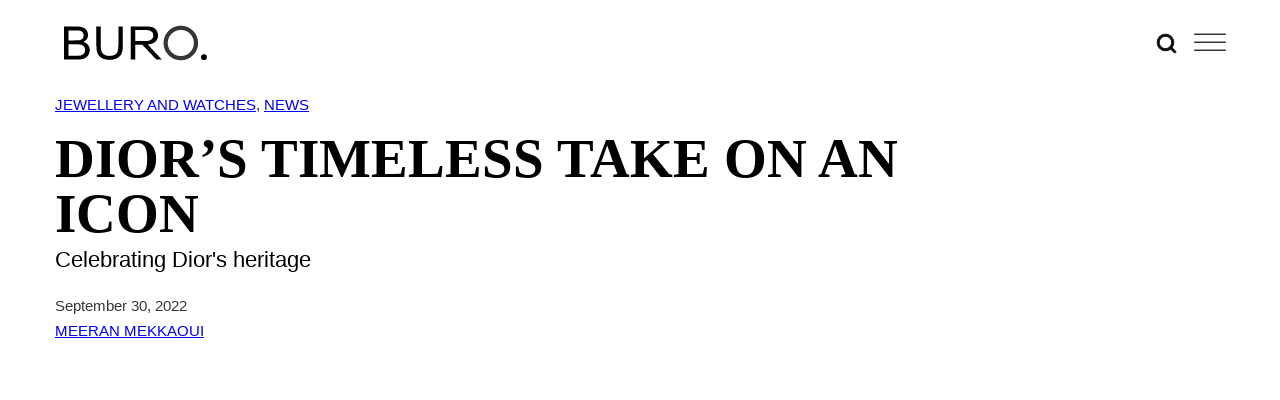

--- FILE ---
content_type: text/html; charset=utf-8
request_url: https://www.google.com/recaptcha/api2/anchor?ar=1&k=6Lex2jYmAAAAANgSzoDM7AcrE7da0iitz8HwHjzf&co=aHR0cHM6Ly93d3cuYnVybzI0Ny5tZTo0NDM.&hl=en&v=jdMmXeCQEkPbnFDy9T04NbgJ&size=invisible&anchor-ms=20000&execute-ms=15000&cb=nuxa83chmr43
body_size: 46579
content:
<!DOCTYPE HTML><html dir="ltr" lang="en"><head><meta http-equiv="Content-Type" content="text/html; charset=UTF-8">
<meta http-equiv="X-UA-Compatible" content="IE=edge">
<title>reCAPTCHA</title>
<style type="text/css">
/* cyrillic-ext */
@font-face {
  font-family: 'Roboto';
  font-style: normal;
  font-weight: 400;
  font-stretch: 100%;
  src: url(//fonts.gstatic.com/s/roboto/v48/KFO7CnqEu92Fr1ME7kSn66aGLdTylUAMa3GUBHMdazTgWw.woff2) format('woff2');
  unicode-range: U+0460-052F, U+1C80-1C8A, U+20B4, U+2DE0-2DFF, U+A640-A69F, U+FE2E-FE2F;
}
/* cyrillic */
@font-face {
  font-family: 'Roboto';
  font-style: normal;
  font-weight: 400;
  font-stretch: 100%;
  src: url(//fonts.gstatic.com/s/roboto/v48/KFO7CnqEu92Fr1ME7kSn66aGLdTylUAMa3iUBHMdazTgWw.woff2) format('woff2');
  unicode-range: U+0301, U+0400-045F, U+0490-0491, U+04B0-04B1, U+2116;
}
/* greek-ext */
@font-face {
  font-family: 'Roboto';
  font-style: normal;
  font-weight: 400;
  font-stretch: 100%;
  src: url(//fonts.gstatic.com/s/roboto/v48/KFO7CnqEu92Fr1ME7kSn66aGLdTylUAMa3CUBHMdazTgWw.woff2) format('woff2');
  unicode-range: U+1F00-1FFF;
}
/* greek */
@font-face {
  font-family: 'Roboto';
  font-style: normal;
  font-weight: 400;
  font-stretch: 100%;
  src: url(//fonts.gstatic.com/s/roboto/v48/KFO7CnqEu92Fr1ME7kSn66aGLdTylUAMa3-UBHMdazTgWw.woff2) format('woff2');
  unicode-range: U+0370-0377, U+037A-037F, U+0384-038A, U+038C, U+038E-03A1, U+03A3-03FF;
}
/* math */
@font-face {
  font-family: 'Roboto';
  font-style: normal;
  font-weight: 400;
  font-stretch: 100%;
  src: url(//fonts.gstatic.com/s/roboto/v48/KFO7CnqEu92Fr1ME7kSn66aGLdTylUAMawCUBHMdazTgWw.woff2) format('woff2');
  unicode-range: U+0302-0303, U+0305, U+0307-0308, U+0310, U+0312, U+0315, U+031A, U+0326-0327, U+032C, U+032F-0330, U+0332-0333, U+0338, U+033A, U+0346, U+034D, U+0391-03A1, U+03A3-03A9, U+03B1-03C9, U+03D1, U+03D5-03D6, U+03F0-03F1, U+03F4-03F5, U+2016-2017, U+2034-2038, U+203C, U+2040, U+2043, U+2047, U+2050, U+2057, U+205F, U+2070-2071, U+2074-208E, U+2090-209C, U+20D0-20DC, U+20E1, U+20E5-20EF, U+2100-2112, U+2114-2115, U+2117-2121, U+2123-214F, U+2190, U+2192, U+2194-21AE, U+21B0-21E5, U+21F1-21F2, U+21F4-2211, U+2213-2214, U+2216-22FF, U+2308-230B, U+2310, U+2319, U+231C-2321, U+2336-237A, U+237C, U+2395, U+239B-23B7, U+23D0, U+23DC-23E1, U+2474-2475, U+25AF, U+25B3, U+25B7, U+25BD, U+25C1, U+25CA, U+25CC, U+25FB, U+266D-266F, U+27C0-27FF, U+2900-2AFF, U+2B0E-2B11, U+2B30-2B4C, U+2BFE, U+3030, U+FF5B, U+FF5D, U+1D400-1D7FF, U+1EE00-1EEFF;
}
/* symbols */
@font-face {
  font-family: 'Roboto';
  font-style: normal;
  font-weight: 400;
  font-stretch: 100%;
  src: url(//fonts.gstatic.com/s/roboto/v48/KFO7CnqEu92Fr1ME7kSn66aGLdTylUAMaxKUBHMdazTgWw.woff2) format('woff2');
  unicode-range: U+0001-000C, U+000E-001F, U+007F-009F, U+20DD-20E0, U+20E2-20E4, U+2150-218F, U+2190, U+2192, U+2194-2199, U+21AF, U+21E6-21F0, U+21F3, U+2218-2219, U+2299, U+22C4-22C6, U+2300-243F, U+2440-244A, U+2460-24FF, U+25A0-27BF, U+2800-28FF, U+2921-2922, U+2981, U+29BF, U+29EB, U+2B00-2BFF, U+4DC0-4DFF, U+FFF9-FFFB, U+10140-1018E, U+10190-1019C, U+101A0, U+101D0-101FD, U+102E0-102FB, U+10E60-10E7E, U+1D2C0-1D2D3, U+1D2E0-1D37F, U+1F000-1F0FF, U+1F100-1F1AD, U+1F1E6-1F1FF, U+1F30D-1F30F, U+1F315, U+1F31C, U+1F31E, U+1F320-1F32C, U+1F336, U+1F378, U+1F37D, U+1F382, U+1F393-1F39F, U+1F3A7-1F3A8, U+1F3AC-1F3AF, U+1F3C2, U+1F3C4-1F3C6, U+1F3CA-1F3CE, U+1F3D4-1F3E0, U+1F3ED, U+1F3F1-1F3F3, U+1F3F5-1F3F7, U+1F408, U+1F415, U+1F41F, U+1F426, U+1F43F, U+1F441-1F442, U+1F444, U+1F446-1F449, U+1F44C-1F44E, U+1F453, U+1F46A, U+1F47D, U+1F4A3, U+1F4B0, U+1F4B3, U+1F4B9, U+1F4BB, U+1F4BF, U+1F4C8-1F4CB, U+1F4D6, U+1F4DA, U+1F4DF, U+1F4E3-1F4E6, U+1F4EA-1F4ED, U+1F4F7, U+1F4F9-1F4FB, U+1F4FD-1F4FE, U+1F503, U+1F507-1F50B, U+1F50D, U+1F512-1F513, U+1F53E-1F54A, U+1F54F-1F5FA, U+1F610, U+1F650-1F67F, U+1F687, U+1F68D, U+1F691, U+1F694, U+1F698, U+1F6AD, U+1F6B2, U+1F6B9-1F6BA, U+1F6BC, U+1F6C6-1F6CF, U+1F6D3-1F6D7, U+1F6E0-1F6EA, U+1F6F0-1F6F3, U+1F6F7-1F6FC, U+1F700-1F7FF, U+1F800-1F80B, U+1F810-1F847, U+1F850-1F859, U+1F860-1F887, U+1F890-1F8AD, U+1F8B0-1F8BB, U+1F8C0-1F8C1, U+1F900-1F90B, U+1F93B, U+1F946, U+1F984, U+1F996, U+1F9E9, U+1FA00-1FA6F, U+1FA70-1FA7C, U+1FA80-1FA89, U+1FA8F-1FAC6, U+1FACE-1FADC, U+1FADF-1FAE9, U+1FAF0-1FAF8, U+1FB00-1FBFF;
}
/* vietnamese */
@font-face {
  font-family: 'Roboto';
  font-style: normal;
  font-weight: 400;
  font-stretch: 100%;
  src: url(//fonts.gstatic.com/s/roboto/v48/KFO7CnqEu92Fr1ME7kSn66aGLdTylUAMa3OUBHMdazTgWw.woff2) format('woff2');
  unicode-range: U+0102-0103, U+0110-0111, U+0128-0129, U+0168-0169, U+01A0-01A1, U+01AF-01B0, U+0300-0301, U+0303-0304, U+0308-0309, U+0323, U+0329, U+1EA0-1EF9, U+20AB;
}
/* latin-ext */
@font-face {
  font-family: 'Roboto';
  font-style: normal;
  font-weight: 400;
  font-stretch: 100%;
  src: url(//fonts.gstatic.com/s/roboto/v48/KFO7CnqEu92Fr1ME7kSn66aGLdTylUAMa3KUBHMdazTgWw.woff2) format('woff2');
  unicode-range: U+0100-02BA, U+02BD-02C5, U+02C7-02CC, U+02CE-02D7, U+02DD-02FF, U+0304, U+0308, U+0329, U+1D00-1DBF, U+1E00-1E9F, U+1EF2-1EFF, U+2020, U+20A0-20AB, U+20AD-20C0, U+2113, U+2C60-2C7F, U+A720-A7FF;
}
/* latin */
@font-face {
  font-family: 'Roboto';
  font-style: normal;
  font-weight: 400;
  font-stretch: 100%;
  src: url(//fonts.gstatic.com/s/roboto/v48/KFO7CnqEu92Fr1ME7kSn66aGLdTylUAMa3yUBHMdazQ.woff2) format('woff2');
  unicode-range: U+0000-00FF, U+0131, U+0152-0153, U+02BB-02BC, U+02C6, U+02DA, U+02DC, U+0304, U+0308, U+0329, U+2000-206F, U+20AC, U+2122, U+2191, U+2193, U+2212, U+2215, U+FEFF, U+FFFD;
}
/* cyrillic-ext */
@font-face {
  font-family: 'Roboto';
  font-style: normal;
  font-weight: 500;
  font-stretch: 100%;
  src: url(//fonts.gstatic.com/s/roboto/v48/KFO7CnqEu92Fr1ME7kSn66aGLdTylUAMa3GUBHMdazTgWw.woff2) format('woff2');
  unicode-range: U+0460-052F, U+1C80-1C8A, U+20B4, U+2DE0-2DFF, U+A640-A69F, U+FE2E-FE2F;
}
/* cyrillic */
@font-face {
  font-family: 'Roboto';
  font-style: normal;
  font-weight: 500;
  font-stretch: 100%;
  src: url(//fonts.gstatic.com/s/roboto/v48/KFO7CnqEu92Fr1ME7kSn66aGLdTylUAMa3iUBHMdazTgWw.woff2) format('woff2');
  unicode-range: U+0301, U+0400-045F, U+0490-0491, U+04B0-04B1, U+2116;
}
/* greek-ext */
@font-face {
  font-family: 'Roboto';
  font-style: normal;
  font-weight: 500;
  font-stretch: 100%;
  src: url(//fonts.gstatic.com/s/roboto/v48/KFO7CnqEu92Fr1ME7kSn66aGLdTylUAMa3CUBHMdazTgWw.woff2) format('woff2');
  unicode-range: U+1F00-1FFF;
}
/* greek */
@font-face {
  font-family: 'Roboto';
  font-style: normal;
  font-weight: 500;
  font-stretch: 100%;
  src: url(//fonts.gstatic.com/s/roboto/v48/KFO7CnqEu92Fr1ME7kSn66aGLdTylUAMa3-UBHMdazTgWw.woff2) format('woff2');
  unicode-range: U+0370-0377, U+037A-037F, U+0384-038A, U+038C, U+038E-03A1, U+03A3-03FF;
}
/* math */
@font-face {
  font-family: 'Roboto';
  font-style: normal;
  font-weight: 500;
  font-stretch: 100%;
  src: url(//fonts.gstatic.com/s/roboto/v48/KFO7CnqEu92Fr1ME7kSn66aGLdTylUAMawCUBHMdazTgWw.woff2) format('woff2');
  unicode-range: U+0302-0303, U+0305, U+0307-0308, U+0310, U+0312, U+0315, U+031A, U+0326-0327, U+032C, U+032F-0330, U+0332-0333, U+0338, U+033A, U+0346, U+034D, U+0391-03A1, U+03A3-03A9, U+03B1-03C9, U+03D1, U+03D5-03D6, U+03F0-03F1, U+03F4-03F5, U+2016-2017, U+2034-2038, U+203C, U+2040, U+2043, U+2047, U+2050, U+2057, U+205F, U+2070-2071, U+2074-208E, U+2090-209C, U+20D0-20DC, U+20E1, U+20E5-20EF, U+2100-2112, U+2114-2115, U+2117-2121, U+2123-214F, U+2190, U+2192, U+2194-21AE, U+21B0-21E5, U+21F1-21F2, U+21F4-2211, U+2213-2214, U+2216-22FF, U+2308-230B, U+2310, U+2319, U+231C-2321, U+2336-237A, U+237C, U+2395, U+239B-23B7, U+23D0, U+23DC-23E1, U+2474-2475, U+25AF, U+25B3, U+25B7, U+25BD, U+25C1, U+25CA, U+25CC, U+25FB, U+266D-266F, U+27C0-27FF, U+2900-2AFF, U+2B0E-2B11, U+2B30-2B4C, U+2BFE, U+3030, U+FF5B, U+FF5D, U+1D400-1D7FF, U+1EE00-1EEFF;
}
/* symbols */
@font-face {
  font-family: 'Roboto';
  font-style: normal;
  font-weight: 500;
  font-stretch: 100%;
  src: url(//fonts.gstatic.com/s/roboto/v48/KFO7CnqEu92Fr1ME7kSn66aGLdTylUAMaxKUBHMdazTgWw.woff2) format('woff2');
  unicode-range: U+0001-000C, U+000E-001F, U+007F-009F, U+20DD-20E0, U+20E2-20E4, U+2150-218F, U+2190, U+2192, U+2194-2199, U+21AF, U+21E6-21F0, U+21F3, U+2218-2219, U+2299, U+22C4-22C6, U+2300-243F, U+2440-244A, U+2460-24FF, U+25A0-27BF, U+2800-28FF, U+2921-2922, U+2981, U+29BF, U+29EB, U+2B00-2BFF, U+4DC0-4DFF, U+FFF9-FFFB, U+10140-1018E, U+10190-1019C, U+101A0, U+101D0-101FD, U+102E0-102FB, U+10E60-10E7E, U+1D2C0-1D2D3, U+1D2E0-1D37F, U+1F000-1F0FF, U+1F100-1F1AD, U+1F1E6-1F1FF, U+1F30D-1F30F, U+1F315, U+1F31C, U+1F31E, U+1F320-1F32C, U+1F336, U+1F378, U+1F37D, U+1F382, U+1F393-1F39F, U+1F3A7-1F3A8, U+1F3AC-1F3AF, U+1F3C2, U+1F3C4-1F3C6, U+1F3CA-1F3CE, U+1F3D4-1F3E0, U+1F3ED, U+1F3F1-1F3F3, U+1F3F5-1F3F7, U+1F408, U+1F415, U+1F41F, U+1F426, U+1F43F, U+1F441-1F442, U+1F444, U+1F446-1F449, U+1F44C-1F44E, U+1F453, U+1F46A, U+1F47D, U+1F4A3, U+1F4B0, U+1F4B3, U+1F4B9, U+1F4BB, U+1F4BF, U+1F4C8-1F4CB, U+1F4D6, U+1F4DA, U+1F4DF, U+1F4E3-1F4E6, U+1F4EA-1F4ED, U+1F4F7, U+1F4F9-1F4FB, U+1F4FD-1F4FE, U+1F503, U+1F507-1F50B, U+1F50D, U+1F512-1F513, U+1F53E-1F54A, U+1F54F-1F5FA, U+1F610, U+1F650-1F67F, U+1F687, U+1F68D, U+1F691, U+1F694, U+1F698, U+1F6AD, U+1F6B2, U+1F6B9-1F6BA, U+1F6BC, U+1F6C6-1F6CF, U+1F6D3-1F6D7, U+1F6E0-1F6EA, U+1F6F0-1F6F3, U+1F6F7-1F6FC, U+1F700-1F7FF, U+1F800-1F80B, U+1F810-1F847, U+1F850-1F859, U+1F860-1F887, U+1F890-1F8AD, U+1F8B0-1F8BB, U+1F8C0-1F8C1, U+1F900-1F90B, U+1F93B, U+1F946, U+1F984, U+1F996, U+1F9E9, U+1FA00-1FA6F, U+1FA70-1FA7C, U+1FA80-1FA89, U+1FA8F-1FAC6, U+1FACE-1FADC, U+1FADF-1FAE9, U+1FAF0-1FAF8, U+1FB00-1FBFF;
}
/* vietnamese */
@font-face {
  font-family: 'Roboto';
  font-style: normal;
  font-weight: 500;
  font-stretch: 100%;
  src: url(//fonts.gstatic.com/s/roboto/v48/KFO7CnqEu92Fr1ME7kSn66aGLdTylUAMa3OUBHMdazTgWw.woff2) format('woff2');
  unicode-range: U+0102-0103, U+0110-0111, U+0128-0129, U+0168-0169, U+01A0-01A1, U+01AF-01B0, U+0300-0301, U+0303-0304, U+0308-0309, U+0323, U+0329, U+1EA0-1EF9, U+20AB;
}
/* latin-ext */
@font-face {
  font-family: 'Roboto';
  font-style: normal;
  font-weight: 500;
  font-stretch: 100%;
  src: url(//fonts.gstatic.com/s/roboto/v48/KFO7CnqEu92Fr1ME7kSn66aGLdTylUAMa3KUBHMdazTgWw.woff2) format('woff2');
  unicode-range: U+0100-02BA, U+02BD-02C5, U+02C7-02CC, U+02CE-02D7, U+02DD-02FF, U+0304, U+0308, U+0329, U+1D00-1DBF, U+1E00-1E9F, U+1EF2-1EFF, U+2020, U+20A0-20AB, U+20AD-20C0, U+2113, U+2C60-2C7F, U+A720-A7FF;
}
/* latin */
@font-face {
  font-family: 'Roboto';
  font-style: normal;
  font-weight: 500;
  font-stretch: 100%;
  src: url(//fonts.gstatic.com/s/roboto/v48/KFO7CnqEu92Fr1ME7kSn66aGLdTylUAMa3yUBHMdazQ.woff2) format('woff2');
  unicode-range: U+0000-00FF, U+0131, U+0152-0153, U+02BB-02BC, U+02C6, U+02DA, U+02DC, U+0304, U+0308, U+0329, U+2000-206F, U+20AC, U+2122, U+2191, U+2193, U+2212, U+2215, U+FEFF, U+FFFD;
}
/* cyrillic-ext */
@font-face {
  font-family: 'Roboto';
  font-style: normal;
  font-weight: 900;
  font-stretch: 100%;
  src: url(//fonts.gstatic.com/s/roboto/v48/KFO7CnqEu92Fr1ME7kSn66aGLdTylUAMa3GUBHMdazTgWw.woff2) format('woff2');
  unicode-range: U+0460-052F, U+1C80-1C8A, U+20B4, U+2DE0-2DFF, U+A640-A69F, U+FE2E-FE2F;
}
/* cyrillic */
@font-face {
  font-family: 'Roboto';
  font-style: normal;
  font-weight: 900;
  font-stretch: 100%;
  src: url(//fonts.gstatic.com/s/roboto/v48/KFO7CnqEu92Fr1ME7kSn66aGLdTylUAMa3iUBHMdazTgWw.woff2) format('woff2');
  unicode-range: U+0301, U+0400-045F, U+0490-0491, U+04B0-04B1, U+2116;
}
/* greek-ext */
@font-face {
  font-family: 'Roboto';
  font-style: normal;
  font-weight: 900;
  font-stretch: 100%;
  src: url(//fonts.gstatic.com/s/roboto/v48/KFO7CnqEu92Fr1ME7kSn66aGLdTylUAMa3CUBHMdazTgWw.woff2) format('woff2');
  unicode-range: U+1F00-1FFF;
}
/* greek */
@font-face {
  font-family: 'Roboto';
  font-style: normal;
  font-weight: 900;
  font-stretch: 100%;
  src: url(//fonts.gstatic.com/s/roboto/v48/KFO7CnqEu92Fr1ME7kSn66aGLdTylUAMa3-UBHMdazTgWw.woff2) format('woff2');
  unicode-range: U+0370-0377, U+037A-037F, U+0384-038A, U+038C, U+038E-03A1, U+03A3-03FF;
}
/* math */
@font-face {
  font-family: 'Roboto';
  font-style: normal;
  font-weight: 900;
  font-stretch: 100%;
  src: url(//fonts.gstatic.com/s/roboto/v48/KFO7CnqEu92Fr1ME7kSn66aGLdTylUAMawCUBHMdazTgWw.woff2) format('woff2');
  unicode-range: U+0302-0303, U+0305, U+0307-0308, U+0310, U+0312, U+0315, U+031A, U+0326-0327, U+032C, U+032F-0330, U+0332-0333, U+0338, U+033A, U+0346, U+034D, U+0391-03A1, U+03A3-03A9, U+03B1-03C9, U+03D1, U+03D5-03D6, U+03F0-03F1, U+03F4-03F5, U+2016-2017, U+2034-2038, U+203C, U+2040, U+2043, U+2047, U+2050, U+2057, U+205F, U+2070-2071, U+2074-208E, U+2090-209C, U+20D0-20DC, U+20E1, U+20E5-20EF, U+2100-2112, U+2114-2115, U+2117-2121, U+2123-214F, U+2190, U+2192, U+2194-21AE, U+21B0-21E5, U+21F1-21F2, U+21F4-2211, U+2213-2214, U+2216-22FF, U+2308-230B, U+2310, U+2319, U+231C-2321, U+2336-237A, U+237C, U+2395, U+239B-23B7, U+23D0, U+23DC-23E1, U+2474-2475, U+25AF, U+25B3, U+25B7, U+25BD, U+25C1, U+25CA, U+25CC, U+25FB, U+266D-266F, U+27C0-27FF, U+2900-2AFF, U+2B0E-2B11, U+2B30-2B4C, U+2BFE, U+3030, U+FF5B, U+FF5D, U+1D400-1D7FF, U+1EE00-1EEFF;
}
/* symbols */
@font-face {
  font-family: 'Roboto';
  font-style: normal;
  font-weight: 900;
  font-stretch: 100%;
  src: url(//fonts.gstatic.com/s/roboto/v48/KFO7CnqEu92Fr1ME7kSn66aGLdTylUAMaxKUBHMdazTgWw.woff2) format('woff2');
  unicode-range: U+0001-000C, U+000E-001F, U+007F-009F, U+20DD-20E0, U+20E2-20E4, U+2150-218F, U+2190, U+2192, U+2194-2199, U+21AF, U+21E6-21F0, U+21F3, U+2218-2219, U+2299, U+22C4-22C6, U+2300-243F, U+2440-244A, U+2460-24FF, U+25A0-27BF, U+2800-28FF, U+2921-2922, U+2981, U+29BF, U+29EB, U+2B00-2BFF, U+4DC0-4DFF, U+FFF9-FFFB, U+10140-1018E, U+10190-1019C, U+101A0, U+101D0-101FD, U+102E0-102FB, U+10E60-10E7E, U+1D2C0-1D2D3, U+1D2E0-1D37F, U+1F000-1F0FF, U+1F100-1F1AD, U+1F1E6-1F1FF, U+1F30D-1F30F, U+1F315, U+1F31C, U+1F31E, U+1F320-1F32C, U+1F336, U+1F378, U+1F37D, U+1F382, U+1F393-1F39F, U+1F3A7-1F3A8, U+1F3AC-1F3AF, U+1F3C2, U+1F3C4-1F3C6, U+1F3CA-1F3CE, U+1F3D4-1F3E0, U+1F3ED, U+1F3F1-1F3F3, U+1F3F5-1F3F7, U+1F408, U+1F415, U+1F41F, U+1F426, U+1F43F, U+1F441-1F442, U+1F444, U+1F446-1F449, U+1F44C-1F44E, U+1F453, U+1F46A, U+1F47D, U+1F4A3, U+1F4B0, U+1F4B3, U+1F4B9, U+1F4BB, U+1F4BF, U+1F4C8-1F4CB, U+1F4D6, U+1F4DA, U+1F4DF, U+1F4E3-1F4E6, U+1F4EA-1F4ED, U+1F4F7, U+1F4F9-1F4FB, U+1F4FD-1F4FE, U+1F503, U+1F507-1F50B, U+1F50D, U+1F512-1F513, U+1F53E-1F54A, U+1F54F-1F5FA, U+1F610, U+1F650-1F67F, U+1F687, U+1F68D, U+1F691, U+1F694, U+1F698, U+1F6AD, U+1F6B2, U+1F6B9-1F6BA, U+1F6BC, U+1F6C6-1F6CF, U+1F6D3-1F6D7, U+1F6E0-1F6EA, U+1F6F0-1F6F3, U+1F6F7-1F6FC, U+1F700-1F7FF, U+1F800-1F80B, U+1F810-1F847, U+1F850-1F859, U+1F860-1F887, U+1F890-1F8AD, U+1F8B0-1F8BB, U+1F8C0-1F8C1, U+1F900-1F90B, U+1F93B, U+1F946, U+1F984, U+1F996, U+1F9E9, U+1FA00-1FA6F, U+1FA70-1FA7C, U+1FA80-1FA89, U+1FA8F-1FAC6, U+1FACE-1FADC, U+1FADF-1FAE9, U+1FAF0-1FAF8, U+1FB00-1FBFF;
}
/* vietnamese */
@font-face {
  font-family: 'Roboto';
  font-style: normal;
  font-weight: 900;
  font-stretch: 100%;
  src: url(//fonts.gstatic.com/s/roboto/v48/KFO7CnqEu92Fr1ME7kSn66aGLdTylUAMa3OUBHMdazTgWw.woff2) format('woff2');
  unicode-range: U+0102-0103, U+0110-0111, U+0128-0129, U+0168-0169, U+01A0-01A1, U+01AF-01B0, U+0300-0301, U+0303-0304, U+0308-0309, U+0323, U+0329, U+1EA0-1EF9, U+20AB;
}
/* latin-ext */
@font-face {
  font-family: 'Roboto';
  font-style: normal;
  font-weight: 900;
  font-stretch: 100%;
  src: url(//fonts.gstatic.com/s/roboto/v48/KFO7CnqEu92Fr1ME7kSn66aGLdTylUAMa3KUBHMdazTgWw.woff2) format('woff2');
  unicode-range: U+0100-02BA, U+02BD-02C5, U+02C7-02CC, U+02CE-02D7, U+02DD-02FF, U+0304, U+0308, U+0329, U+1D00-1DBF, U+1E00-1E9F, U+1EF2-1EFF, U+2020, U+20A0-20AB, U+20AD-20C0, U+2113, U+2C60-2C7F, U+A720-A7FF;
}
/* latin */
@font-face {
  font-family: 'Roboto';
  font-style: normal;
  font-weight: 900;
  font-stretch: 100%;
  src: url(//fonts.gstatic.com/s/roboto/v48/KFO7CnqEu92Fr1ME7kSn66aGLdTylUAMa3yUBHMdazQ.woff2) format('woff2');
  unicode-range: U+0000-00FF, U+0131, U+0152-0153, U+02BB-02BC, U+02C6, U+02DA, U+02DC, U+0304, U+0308, U+0329, U+2000-206F, U+20AC, U+2122, U+2191, U+2193, U+2212, U+2215, U+FEFF, U+FFFD;
}

</style>
<link rel="stylesheet" type="text/css" href="https://www.gstatic.com/recaptcha/releases/jdMmXeCQEkPbnFDy9T04NbgJ/styles__ltr.css">
<script nonce="96Vb0WYxrEI9v2j5fYP1zw" type="text/javascript">window['__recaptcha_api'] = 'https://www.google.com/recaptcha/api2/';</script>
<script type="text/javascript" src="https://www.gstatic.com/recaptcha/releases/jdMmXeCQEkPbnFDy9T04NbgJ/recaptcha__en.js" nonce="96Vb0WYxrEI9v2j5fYP1zw">
      
    </script></head>
<body><div id="rc-anchor-alert" class="rc-anchor-alert"></div>
<input type="hidden" id="recaptcha-token" value="[base64]">
<script type="text/javascript" nonce="96Vb0WYxrEI9v2j5fYP1zw">
      recaptcha.anchor.Main.init("[\x22ainput\x22,[\x22bgdata\x22,\x22\x22,\[base64]/[base64]/e2RvbmU6ZmFsc2UsdmFsdWU6ZVtIKytdfTp7ZG9uZTp0cnVlfX19LGkxPWZ1bmN0aW9uKGUsSCl7SC5ILmxlbmd0aD4xMDQ/[base64]/[base64]/[base64]/[base64]/[base64]/[base64]/[base64]/[base64]/[base64]/RXAoZS5QLGUpOlFVKHRydWUsOCxlKX0sRT1mdW5jdGlvbihlLEgsRixoLEssUCl7aWYoSC5oLmxlbmd0aCl7SC5CSD0oSC5vJiYiOlRRUjpUUVI6IigpLEYpLEgubz10cnVlO3RyeXtLPUguSigpLEguWj1LLEguTz0wLEgudT0wLEgudj1LLFA9T3AoRixIKSxlPWU/[base64]/[base64]/[base64]/[base64]\x22,\[base64]\x22,\x22w5Epw6xkw6LCocOBwq8kw6TCkcKHwq3DncK7EMOlw5ATQVpMVsKpcmnCvmzChiLDl8KwX1AxwqtDw48Tw73Cgzpfw6XCmMKcwrctPsOJwq/[base64]/GMOxwrvCpHXCkcO1TMOJJ1XDjyAZw4nCiF/[base64]/Dtj49w5Ykw619wqnCkjEkw54OwqRnw6TCjsK3wrtdGzB0IH0XP2TCt1XCmsOEwqBGw4pVBcOOwq1/SBtiw4EKw6zDj8K2wpRUNGLDr8KLD8ObY8KFw5rCmMO5FG/DtS0bKsKFbsOKwpzCuncUPDgqIcOVR8KtPMKGwptmwojCgMKRIRPCnsKXwotEwrgLw7rChXoIw7smdRs8w6fCnF0nEmcbw7HDrGwJa0TDl8OmRz/[base64]/DnsOKw5fDgcKaS8OXFcO/w55uwo0WKEJXa8OPK8OHwpseQ05sAUY/asKUD2l0YibDh8KDwrkawo4KNi3DvMOKS8OJFMKpw53Du8KPHA54w7TCuzZswo1PNMKsTsKgwr3CtmPCv8OLZ8K6wqF5XR/Ds8Omw7Z/w4EXw6DCgsObQcKINwB5ecKOw5bCksO8wq4xWsOww53CvsKBfHJ/dsK+w4UTwpYyacOYw78qw6Myc8Ouw4UvwqNvF8O1wr8Ww7fDuXXDilvCjsKfw5ovwozDuR7DuH9cbcOpw5RAwo3CksKEw67CmTzDg8Kqw5lXbzvCuMO3w5zCr13Dq8OKwq/ClD3DkMKcdMOQUkATQH7DvxbClcKrK8K/[base64]/ClcKLw5XCtMOsQQrCkcKhw4jDnMKlAjZFKHTCkMOKd2rDtgQXwqBSw61ZNXDDucOHwp0OGXBHBcKmw5hBHcKSw4RRGXB5DwbDiF8MccO6wrRswpzCpyTCrsOFwrU6R8KYOSVSE3B/wpXDosO0BcKAw63DpGRwS2bDnG8Mwog3w7nCjGFCYx1swobDthMdaFxlDsO9G8OPw5cmw67CggjDpDhAw7DDnxUuw4HCmg04LcOTwqN2wpfDmcOqw6TCsMORM8O4w6PCi0kew55Ww4tgK8KpD8KzwpAfT8OLwqkZwpozV8Okw64KITfDq8O0wpkMw4wcacKcGcO6wp/CuMO6az9TfAXCtyrCmgTDucKVY8OOwrzCm8O0HCEhEz3CgCwwJQBnCsKmw50ewqQZYEkmFMOnwq0SW8O1wrlnYMOPw7ofw5vCpg3Cnh5+O8KswqjCvcKWw7PDi8OJw4jDl8Kyw4XCr8KUw6xIw6BQIsOlRMKvw6NWw4/CowV6CUE7OsOSNxBOYcKTDyjDgyhDfXEUwq/CtMOMw5nCusKKRsOmWMKCU0Nuw6BQwovCqgwXcMKCfn/[base64]/[base64]/DiT7DtcKiYyLCpMONw4wGNMOSK8KhQGTCjmAGwrrDvETCuMKFw4zCk8O7Mh48wphDwqpoGMKcJsKhwoPCukkew5jDg2oWw5bDowDDu0JnwphafsO/ScOtwod6P0rDnSBFc8K5WGfDn8KVw6ZHw41Kw64ow5nDqcKpw6rDgkPCgH1RMcORfWRqS0fDonx3wqHChC7Cg8O4AhUJw4g7K211w7PCr8K5DGTCkBovbsOjBMKFEMKiTsOZwopRwoXCgHoLYWHCg2HDrkfDh30MUMO/w5lMAcKMJUY6w4zDvsK/AwZDccOGe8KbwpTDsHzDlywnaWZ9wpvDhk3DmV/CnlJZA0ZVw6/DqhLDqcOew7Byw5J5aWlHw789EkN1PsOUw7Bow6A3w5ZxwoTDicK+w5DDpzjDvzzDvcKPWkpyQXrDhsOSwqPDqWvDvC5LTCjDl8KqYsOzw64+YcKOw6/CscKXIMKqTcOvwrAqw5lAw5JqwpbClUnCo38STsKvw51Vw7MKMU9FwpoCwo7DrMK/wrHDsEFqQcKJw4fCsE8XwpXDuMKobMOfVFnCuCDDkDnChsOVVmfDlMO2eMO5w6xUUSQeQSPDi8O5TBXDhGUlfyxkFQ/Cn03Dm8OyBcOTeMOQCFfDlCbDkwDDrU1HwpsuRMOOZ8OVwrDCiEYUVSvCqsKuLC1mw6l0wpQbw7skWBEMwqorH2XCuG3Cg2tNwrzCm8KNwrR/[base64]/DjU3Cj8KsI8O0KcOMw5t1dk02w7pXCcOoXg0nVRzCqsOAw5cBBEpXwp9Bwp7DgBvDisO8wpzDlGEmDTkcWjU/wpBqwq91w4UBA8O7AMOJb8KpeQ1bL3zDrE0GXsK3HjQ/[base64]/DlApDRcKwTcOrGVQ1MsKffsOkwrI9N8KCYlfClcK4w6nDkcK4UE/DlmEOd8KBC0XDvsKSw41Gw5RhJT8hZMK5A8Kfwr7CvcKLw4fCl8O5w43Cr2PDt8Kaw5BgHBjCsE/DosKccsKWwr/DqidNw7vDiikLwqjCuGbDhSMbcsOJwqcrw6xww73Ct8Oqw5XCv0NNfzrDpMO/b19AWMKEw6glPUTCuMOlwrTCgDVFw7EySUs/[base64]/DSbCgjpCw6LDlg85w4/CgSjDrgh/woNfLjsnwp8SwqF7XTbDi3RhZcOxw7onwpXCuMKCLMOgYcKkw6TDiMO2dzNww6rDksO3w4spw5DDsGbCu8KnwophwpZtw4LDtMKLw7M/VRDCpj8uwpIbw6rDrsOjwrwQCC1LwpF0w4PDpxDCvMO9w7whw79VwpYabcKKwrvCqnc2wqglNk0lw4fDvUrCsVVxwrguwonCo3/DtkXDgsOww7oGIMOQw5PDqhk1NcKDwqFTw782YcKld8K/w5locSAbwp82wpxeKytjw40Uw4xQwoYmw5QSEzQGXydLw5cFHhZkJcKgdWXDm2lQBltFwq1DYMOiRlzDsCnDh15sUVDDr8KBwqJCf2zDk3jDinXCiMONYcOkScOYwqZ8QMK3Z8KIwrgPwrrDlgVUwq5eG8O8wp/CgsKBe8OYJsOweBrDucKwZ8OYwpREw7dBZFJEZsOpwq/Cjk7CqUDDjVXCj8Ozw7Yow7FDwrrCuCFsBlEIw6B1UGvCnis6EyLDmBDDsWxpOEMSHA7DpsOzJsOdK8K4w4fCoWPDt8K/[base64]/w5omwpDCmkAlw7x6w6U4IFw5wofCgmVKQsKuw4R4w4RLw7VyZ8OfwojDlcKsw50BT8OqMX3DsSjDo8OZw5jDpkvClnjDicKMw4rCgg7DoDvDqAfCscKNwqjCisKeP8KvwqZ8DsO4aMKtOMOjJMKWw7A7w6QGwpPDkcK3wpBBCsKQw6jDoh1PfMKHw5N/wo81w7tCw7UqYMKwE8KxJcOCMx4KaRVbQi/DoAzDksKHEsOmw7dTciA8LsOAwpLDkD/DmURhAcKgwrfCv8ORw53DlcKnbsO4w5/Dgz/CvMOAworCsGwpAsOqwpFKwroQwq0Lwp0zwq9TwqF4GUNNR8KOF8KAw4MRf8KvwonCq8KSw7fDqsOkFsKwKgnDh8K5XDQCGcO5YGbDnMKneMOTAQR8EcKSBntXwpfDpT0VccKjw7wnw6PCnMKOw7jCqsK+w4PDvhDCh0TCjMKWKzMSdCA6w47Csk7DjB/Cqi3CrcKTw5Mawpt5w5VQX3VhcxDCrUUqwqk/[base64]/CvkrDvcO/[base64]/[base64]/wqRoPsOPw4DDqQkiw5LDvsK5bMOxw7k0wrN7w4jCqMO+eMKTwoF+w73DmsOuJWnDhm50w7/[base64]/DpsO7OcKtS0JmYnAHwq/DrAXDvSphbUnCoMO9VcK6wqVxw40BFcKowpTDqQzDshdrw64sU8OFRcK6w5HCjlFdwpF4eFTDrsKtw7TDnRnDsMO1woRUw60TE2fCrnUtVXzClTfCmMOLHsOdB8OZwp7CusOawosrAcOSwrMPaU7DmsO+ZVfChyJkdkTClcOYw6vDtsKOw6RCwqjCmMK/w5Vmw6lSw6gXw7HCtSFuw6tiwpUVwq0GOsKxK8OSaMKkw4YOQ8KnwrwlD8O0w6MSwrBHwoVEw5vCnMOeLcOKw4fCoS8/wpZfw7QAdyx9w6nDksK0w7rDnEfCgMKzG8Kyw4M0IcOPw6dhXTPDlcO3wqDCj0fCqsKMAcOfw4jDi3fDhsKWwpgTw4TCjBV7GlYAc8OFwok+woLCq8KlV8OlwpLDpcKbwp/CuMOHCTc8esKwM8K8fyQ8CxHCihwLwoQHcAnDhMKIScK3TsKZw6FbwrbCkmIGw73CksKwe8O8IQPDuMO6w6V4cVfCv8KtQDBIwqQXKMOgw7ghw5fCmgbCiyrCuDLDqMOTFsKowpPDlSDDt8KvwrzDllV8LMK5GsK4woPDsU3DscKpScK9w4fCpsKXCXd/wrLCoVfDsijDsEonf8O+cDFRE8Ktw4PCucKJP2PDvAPDkzLCmsK+w6FtwpQ2f8OAw5rDnsOUw60Hwrp2H8OlHkVCwpMGKU3Dn8O6D8OWw4XDlEgwMD7DiwXDgMKcw7/[base64]/w7VfLh7Drw1Swq0AI8Orw7DDmxrDpcOOw5Fqw6fCh8OyccOxZ2HDlcKnw7HDmcK2D8OWw7nChsKLw6UlwoI9wo1DwonCmMOsw7RHw5TDvMKdw5DDiXlmM8K3c8OmQTLDvGkOwpbCuVwHwrDDoQxvwp9Hw6HCsRzDonlbEsKkwoVFMsKrD8K/G8OVwrEsw4fCth/CosOJC0kACm/DpVvCtjxIw7p6b8OPFWF3T8OswrbCiEIFwrtkwpPCjRxSw5jDuGZRXgTCn8OLwqw5WMOUw6LCqsOOwpF/JwjDmHEqQEETKsKnJHJYQELDtsOBUWN1YEpBw4DCrcO3w5nCqcOrYiEJIcKWw44/wpYDw6TDisKdPDDDkUdpQcOpTiLCgMK8P0XDgsODfcOuw6UNwqPChTHDgFHDhATDiGTCtX/DkMKKNCcgw4Vfw74mI8KLcsKDOT93NDnCrQTDpR/DpU3DpHLDqMKpwoRRwr7Cu8KeLFzDuhrCssKELwjChFzCssKZwqkbGsK9JFZ9w7vCt3rDizDCvsKvRcORwrHDuhgEQyLDhj7DhHjDkgENdCnCvsOmwpwxw5HDrMKzdR/[base64]/Cv8KdHg7ClMKMTzokw6Qnw6RAQyXDrMObKkTDigYJSikzeVInwoxvYTXDuA7Dr8K8DCs1J8KLJsOIwplRVCzDtEDDt3otw51ySGTChsKIwpLDhivCiMOMIMOOwrATBDkIaRPDhGBvwrXCu8KJDT3Ds8O4byx9YMOuw53DoMO/w7fClkrDssOwdmrDm8K5w45Iw7zCmB/ChsKdCMOBw5FlLVEWw5bCkApUMBnDig5mfDA2wr0ew5XDg8KAw600TC0dGjk/w47DvkDCqlQvNMKOBi3Dh8OxTC/DpB/DnsKXQxRZIcKFw5DDiVsww7fDhMOAd8OXw5nCjMOjw7gYw6PDrsKoHj3Csl9/woXDpMOFw5YTRwDDlcO4ecKFwrcxTsOUw6nCj8Omw5zCtMODBMKYwoLCm8KuMRkFEFFDYXxVw7ARVUNyKiF3FcKUDcKdXC/ClsOQKgs+w6TDh0XCv8KzAMOMDMOnwoHCpGUoRhdLw5VSC8KOw4tcMsOcw4PDsmvCsTICw4fDlGF9wq9mNU9Bw4bChMO+EGfDssKdJsOgbMK6bMOkw7vDi1jDnsK+CcOKHETCrwzCmsOlw4bCh150SMO0wrx0HVJqZhzCtHBiRsK7w6EFwrpBQV/Dk1/Cv2Ijwq5vw4rDv8Ojwo7Dr8KwezMAwpJdQ8OHfE4cUVjCj2RFaAtdwo8oPUdTQFV+ZgRtBC1Kw74cFgbCrsOhUsOKwojDsAvDmcOpE8O5IFxewojCm8KzQwMrwpgONMK5w7/DnFDDnsKOaFfDlMKXw4DCscONw4diw4fCn8OGbTMhw6DCkzfDh1rCiT4DEjBARBMtw7nCr8KwwopNw6zDqcKCRWHDj8KpXRvCiVjDpiDDnSEPw6gKw5DDrzFLw4rDsAZIaAnCqQ4UGFPDri98w6jClcOrDsOLwpfCtMKmbMOoI8KNw5dGw4N/wqDClz/CrjgpwqnCujFpwo7CqxDDr8OgEMOHREozEMO4GmQAwqvCgsKJw6t/ZcOxBU7CuWTDsjjCkMKMNgtwdcOVw6HCpy/Cm8OTwoDDt2FpUEHCgsOTwrbCkMOtwrjCtgxawqfDlMO0wqFnw7UuwoQhC1UFw6rCkMKPIS7CtcO8HBnDu0bDqsOPGklxwqkfwppnw6M8w5XDsykiw7AhD8Oew4A1wpHDlyo0acKPwr/Dg8OMKsOvaiRVblQ7TSjCjcODfcO5GMOYw5YDT8OSLMObacObE8KgwqzClVPDhxdUbAjCpcK6YjXDosOBw5nChcOVcAHDrMOSeAlyWWHDoEVhwoLCt8Kod8O4cMOYw6/DjyrChnJ1wrfDpsK7HAjCv0ECRkXCmAA0JgRleWrCsVRawr0QwqcFKDh8woE1FcKiXMOTJcOcwpnDtsKpwpvCmz3CgTxPwqhiw5gCd3rCmkjDuFRrHsKxw4cCXiDCmcKIfsOvdcOQWMOtJsOlw7/DqVbCg2vDoFdQEcKFTMOnDcKnw4AvekRXw4pPOiViH8KifW8Rc8KQIW5ew4PCgxgsAjt0L8OEw4IUaWzCgMOmVcOcw6nDj047YcOEwosiKMO5YgMOwppKdS/DgMOVNsOnwrLDlHHDsxAjw4VgcMKxwpfChm1EbcOJwqNAMsOgwqRww5LClsKmNynCnMKuQB/Cti0WwrNpTsKBbMONFcKzwocYw7nCmx14w60ew7wGw6sJwoNPVMK6M2JYwrpHwqVaFwvCk8Onw6vDngICw79CbcOxw5XCo8KPYT1uw5jCq17CgA7Dh8KBQTo7wpnCrFYew4jCtydOWUDDncOzwpwzwr/DnMOTw54Fwr0YHMOxw7DCj1DCuMKiwqXCrsObwpBpw6kOLhHDkg1nwqRtwox8Wh/CgSAiJsOmRQwreQ7Dt8Kvw6bCkVHCtcOfw711FsKIEsK5w4w5w5LDn8KiTsKsw79Ww6NCw5JbXGrDvWVqwq8Pw50fwpLDq8OeA8OJwrPDrGUAw4A7csO8YXPCtQJIw4Fsehhswo7CrQBJRsKjNcOeR8KKUsKDam/DtS/[base64]/K203McKtwq/CncKSw4V7w5/Dq8KVdiDCvMOtwrFnwpnCkV/CpsOAAkbCpMK/w6RYw6sdwpbCusKzwo8Cw7TCr0DDpsOaw5NvMDjClcKbZk7CnF4/WRnCt8O3dsOtb8OLw65WC8Kww6dwfUl3ewrCrEQKRQx8w5NvV10/CyZtPkohw6Mew5ojwqQQwpvCkDQow4gMw4tdUcOUw7kpIcKYLcOsw4F1w4t/aU1Awq4xU8K6w5x/[base64]/[base64]/ImkSGEhMHwnClcOBw7zDssKRwqbDt8KIZcK5EWoyA3Vqw4wnZsKZNxPDq8ODwpwqw5nDhlg0wqfCksKcw5PCpx7Dl8OZw43DrsOWwr1Uwo9lNcKPwrXDt8K6IMOBD8O0wrXCjMO5OVLClWzDuF7Do8ORw4xVP2l2KcOSwqQ1DsKcwp/DuMObJhzCq8OQX8OpwonCtcKUYsKZNHIgDTPChcOLWMK/eWxOw5fDgwVEO8OTNClVwrPDrcONV1nCr8KPw4tDFcK4QMOQw5liw55iPsOCw747EC9ccyFub1XDksK1V8OcIlzDusOzL8KBRXc6wpzCpcORfsOcfFHCr8ODw540CMK0w6Jxw64/S35HMcOmEmTCuh/DvMO1PcOyDHbCpMKvwoljwoFqw7fCqcOAwr/[base64]/[base64]/wq3CoMKnwqLCg8KgWMOCGBwKRQgqall3f8O7ZMKuwq/CncKOwpcow5XCh8Ojw4FzbMOQcMKUe8OSw5R5w7DCisOkwo/CsMOiwqAbAk3CuHPCosORSFvChcKQw73DthLDkGfCnMK8wotRN8OTY8OXwp3CowXDs1JFwqXDnsKNYcORw57CusOxw6J5PcOZw67Co8OuA8Oyw4JLM8K9LRnDq8KkwpDCqzkTwqbDncK3Sh/DqnjDvMKdwplPw6goOsKfw7olfMONJEjCjcK9BgTCq2vDpBoNTMKacQ3Dr3rCsS/CgyDDhEjCgX5URcKKcsKUwp/DqMKNwpjDpCfDuU7ChGTDgcKkw5spYhXDpx7CmxDCtMKuN8O4w41bwq0jesKzeXBrw4N1DVx2wpDDmcOiG8K/V1HDqTPDssOFwr3CkypYwrzDsnTCrlknHC/[base64]/[base64]/CkVbCuMKVEMODTMK9wojChsKiw7zDk8KPw5bCj8ORwr1nfUs+wr7DlFrCgxRNLcKqVMKgwrzCvcOdw4wiw4LCvsKGwp0rSS0JIXNVwqNvw4TDhMOfQMKUBEnCucKJwprDksOrKsO9UsO6BcOxX8KuTVbDtR7CoiXDqH/CpMOdDSLDgH/[base64]/CshlSRg3CjcOlw5HCgsKHFcOjw6XCuF7DqMOyKsKsQH8tw6nCpsOKGXMUY8K6ehcBwqkOw7kHw545RcOhD3LDs8Kgw7A6RcKndhVfw64CwrvDvhtDU8KuCUbCjcObLkbCvcO0DhV9woZJwqYwZ8Kww6rCjMO6JMO/USIaw77Ds8Oew7UBEMKiwoosw4PDt31xRMORKBzDgsO1WzLDoFHCrWDDvMK/wpPCt8KTLWPChcOPNVQrw5FmUGdTw5gvc0nCuRjDsggnH8OWecKrwrPDvUnDhMKPwo7CkXvDvmrDvHPCk8KMw7xsw4gZBUoxI8OLwqnCqzfCj8OzwoLCjxZmB21/WCbCgmNmw5zDlxB/[base64]/ZcOSFMO9w7x/PMOnOVsVfWNewqkoPi3CtgDCpMOCdUvDocOfwp7Du8KELWI+wqbCj8OPw77Ctl/DuQIOeABAIMKsJ8OYLsOnIcKLwpodw7/CtMOzNMKzeQPDlmkmwrA3DMKNwozDpcKbwpwvwoBDQ1vCn0XCqDrDiWjCmSdvwo4aAz0FBl16w5pKacOUwovDnELCoMOsEE/DrhPCjR3CtVFQSGE0WjYhw4xyDsOjb8O9w4AGR33CrsO/w4PDoyPCrMOMbw1gGRfDnsOMwrhQw6VtwoHDkkEQR8KCCsOFcl3CmikpwpjCi8KtwrozwoQZcsOzw7Jvw7MIwqcGZ8K3w7nDn8KdJsKpVnzCiBg5wpfDnw/[base64]/ChC4KbMK2wq7DnX56DzHCgAABwrtmBMKmXkJ2UmnCsltDw7cZwqHDsiPDs2Qiw5Z0L2/CjlzCj8O3wrNbNXTDjcKewpjCmcO5w4wwSsOyZhHDt8ORBRhCw7wWcCVHbcO7JsOWMGbDkhIZVn7Cnmlmw75YIn3DvcO8MMOjwr7DjXLDlcOGw7XClMKKEUsdwr/CmsKwwoRhw6J2BsKvFcOodMOZw691wrHDviTCtcOsFxPCtGrCh8KMZhXCgMO+RMOvw6HCoMOjwrBqwoMeZjTDm8ODPC8ywozCjE7CmlDDnnMTODBNwp/CoU54A2fDjULDhsOiWAtQw5BlOzoyXsKFfcOaYELCtXHClcOTw5INwpVRSl5ow783w6nCuiXClUYcJcOmDFMbwr9kTsKJKsOnw4PCuh8TwrNpw6nCuVfCtELDosO+H3XDvQvCi09jw4ooQS/DosKcwq0CS8ONw5/[base64]/DmMO2wr/[base64]/CvcK0wpLDhsOIw7RKw6HCnQQDdEdWw5zDpcKcAwY6SsKKw7pCVUDClsO3QR/[base64]/CmlFUP08uw4/DrsOKwoTClGJNFEvDpwTDl8KzGcKAE1wvw7bDocKRV8KSw5FJw4ltwrfCpV3Ct0c/ZBvDlMOfaMOvw4cWw7/CtiPChnpKw7/CgFLDp8OSNnRtATJYNWPDt11vwrjDmmXDr8OAw6fDqgvChcO3QMKQworCj8OjZ8KLCR/[base64]/CjsOVDn5FVhAUwp7DnVoZw7/CmMOiw54dwrXDpMOkdhoAw6IxwpZReMKWP3rCkWHDq8KxfmJ8NGTDt8KUQArCsXMew6Enw4UiPgMfB2fDvsKNInzClcKRGcKzZ8OVwpJSUcKiCkI6w5PDlynDsycOw6YZWAdLw5VbwojDpHTDlD8nORpew5PDnsKgw54Kwpg+OcKEwrwiwp/[base64]/[base64]/woDCj8OUw6B7w6nCrBjDkSBpMk/[base64]/wq5nw7Uhw5siwqMzCMOFw5dodV4gPWrCgEs9A0B7w43CgBkjAFPDghXCu8KuAsO3f13ChX0uL8KowrTCjQcuw7vCiQHCs8KxdsKfAm9/fMK3wrUJw55fbMKyd8KsIjXDm8KEF1g5wqfDhGlKMsKFw67DnsOgwpPDi8KAw5QIw5VJwqcMw6Fiw73DqWoqwpUoNArCv8KDbcOywpwYw5PDqgklw6BZw5nCr0PDuxXDmMKwwq8FfcK4EsK0QxHCusKzD8KTw59Aw67Cjjx0wp4GLl/DsBwkw4wQJR9CQnbCqMKywqHCu8OCdDV/[base64]/DulImIsK+wqMBw7nDqmXDmAdDagBkw6HDm8KawoRww6YLworDmsK+J3XDjsK8wrEqw48MF8OfMSTCncORwoLCh8KMwojDoHsfw5vDhTo9wrBKBB3CpMOpMC9ZehE4NcO1EMO9B3FxOcKqw7zDumtzw6l4HkzDhzRSw7/DsVnDlMKffUNqwqrCqWVLw6bCvx17PkrDlgvDnwPDssOjwrXDicO0cX/DuizDqcOfRx8Jw43DhlNswrAgZsKjPsKqagd6wqdtWsKcSEQhwqgCwqnCnsKtFsOEYgPCmSjClUzDi0TDgsOCwq/Dg8OTwr5EN8KGJjR/alYFPjzCl2fCrSnCjxzDu1IBHMKWJ8Kcw67CqzDDrXDDq8KyQhLDpsKHJMOjwrbDq8KwfMOLOMKEw7ojEWksw4PDlFbCu8Ogw6/DjADCsFrClh8dw4XDr8O+wq8WZ8Kuw67CvyrDiMO9LBzDuMO/wpQ6YhF0P8KXDW9Ow5t1YsOcwqrCrsKwcsKOw7TDrcOKwq7CgDIzw5c2w4Rcw7fCgsO8H1vDgXbCtMKiPT0Ww5pmwrpnEsKucUQawrXCosKbw4Y2Fi4bb8KSAcKIfsKPRyoVw7kcw5h8aMKxfMOKIcOPIsOrw6tyw5rCkcK8w7nDtSg/[base64]/KHdfaSLCvcKzFsOgasKjwqPDt8O+wqMSbsKHZ8OFw5LCm8Okwp/[base64]/aRzCqUdKwqIOJsOTwoLCuXAhKGXChMKYZ8OvLzo0w4DCtA/DsmJowppow4LCtsOIT21XJGFTdsKFf8KmccK/wpnChMObwpImwrEZVWvCjsOeBjcZwqPDjcKPTC4jeMKwFC3CjnAJwpc1McOcw60Kwr5nPSRvAwEFw6sSDcK2w4vDtC0zfCTCuMKGY1nDvMOAwoZXNz5zH2jDoUfChMK0w7vDqMKkAsOvw4Iiw6rCu8KoLcKXUsO/HwdMw79UFMOrwptDw6bChnjClMKEBcKVwonDmUTDu2HCrMKjbmZBwrBYLhfDq2/DiRXCoMK4EjIzwpzDpBLCl8Oyw5HDoMK9Iw0ec8O8wrTCjxTDrsKXc0pWw6QiwqbDmljDgzBgC8OEw7TCqcO9JmXDtMK0eR3Dq8OgXCDCo8OnR27Cnn4/LcKyXcO2wrLCj8KMwr/ClVfDn8KcwpxQR8Ojwqx0wrzDiWjCsSnCnMKSGwrDoA/CgcO1CGLCtcOlw6vChmhZZMOUcAHDsMKgbMO/WMKWw7AwwpFIwqfCucKiwpjCisK8wrwOwqzCjsOPwrvDoUnDqnlpXz0ITmlew7B2esO9wot8w7vDj1gyUFPCpwtXw6A7w4w6w4/DhxXDmiw6w4fDrHw4woLCgBfCjm4awrJ6wr8qw5Y/XmvCt8KPcsO7wqDCm8OFwphbwopvcDUkXm4xSVHCqD0BU8OJw6zCmSN8AxjDp3E7AsKVwrHDssKFL8KXwr0nwqx/wrnDkkBQw5ZyCRBkcRZKPcO1G8OKwrJWwrnDrMKtwowOD8KGwoZiDsO9woI2fDg4wp49w7TCgcOWMsKewobDqcO/[base64]/CmcOFw7EDShNKb8KZK33Co8O8UcK4w7Frw6Y1w49oX3x1wrDCjcOgw5/DqwkMwp4iw4R9w40Qw47Cl1DCp1fDu8KUZFbCmsKVci7CqMO3MjbDosOqTCJsY385wpTDkRVEw5Ysw6lzw7ocw75OaSrCin4oQsOow4/ClcOlZsKfQxbDv38zw5ggwpXCocOTbUt/w5nDpsKqe07Cg8KMw6XCklLDmsKQwpwGK8KNw7JGewfDp8KXwoPDp2XClDDCjMKWAGPDnsOdXGfCvMKBw6ATwqTCqjJywq/CsVnDnjHDqMOQw6TDql0hw6XDlcKowqnDh1DCo8Krw6TDoMKJesKIMSdIHMOJaFtbLHIew4cvw7jDqUDDgFLDt8KIJRzCu0nCm8OIAMO+wonDvMO/w4c0w4XDnk7CtGg5Q2c8w6XClwfDsMOwworCq8Kma8KtwqQQPltEwrkKQWBgHWByOsOwOjbDuMKWcS0/wo4Kw7fDtcKTVcKcTTjClix2w6MSN3vCsGI4dcOVwqzDhnrCmkAmWcO2cQNUwonDjGk/w5kpbsOswqbCgcOJGcOTw53Dh0nDuXNFw6BrwpDCl8O6wrNmF8Kdw5rDl8KVw6IKI8KndsKjKxvCkGHCrMKgw5AwSMOIEcK8w7I1CcK/w5HChnsrw6DDig/[base64]/ZBNqw4Afw6PCsMKuTQXDocKbwqbDjGA+X8OvWkxGFMOaNmHCl8OzQsOQOcOvclvDmzLCjMOnPFsyQ1dVwrA8M3Ayw7nDgxXCvSfClDnCmDszD8KdDCs8w5JBw5LDusKswpLCn8KpbyEIw4DDrioLw7QiHWZDDQjDmi3CkEHDrMOxwr8FwoXDu8OBw7wdBBseDcOVwq/CkjXDr1vCs8OBZsKNwo/Ci2LCmsKxOsKRw6MUGz56fsOFw4hZCBTCs8OAAMKbw6TDkFk2UTDCo2Qgwogcwq/DqyLDnmcBwqfDrsOjw7gVwqrDonERAsKofRgRw4ZgPcK/IzzCnsOSP1TCoE0uwrI6SMK7e8OLw4RmKsK9UT7DpE9WwqQqwrFsCS1QbcOkSsKCwpYSX8KiWsK4YENyw7fDtybDr8OMwolCcDgjcBpEw6jDtsOXwpTCv8OIWT/[base64]/Dk2EIAXjDpQwzw4fDlcOXFVctDiJOw5zCqsOtw5goZcOUYsO0EEY/wpPDi8Oww53Ci8KHay/ChsOsw6xTw6HCsTcsC8KGw4h3AwXDmcK4FcOOAVbCmX0ISkBMPcOYf8KNwo8GEcOgwrbCvBclw6jCsMOGwrrDssORwr3CqcKlSsKFG8Ofw4dvUsK3w4YPLcK4w5zCsMKZbMOJwoktIMK6wo09woXCpsKTAcOAWwPDviItZsOAwp8Ywrh/w7kPwqJJwrXCvnNBesK2WcOwwpc2w4nDhcKKCcOPWDzCpcOOw4vCosKyw7wPccKuwrfDkA5ERsKaw681D2ERTsKFwohAMU01wossw4EwwqnDvsO0w4BPw4Qgw7XCmiUKWMKdw5HDjMKTw4DDvVfCusKzNhc/[base64]/Dk8OuEUvCn8OqWxYbdcKicMKxXhLCgsKhwqpJw6/[base64]/[base64]/RsO7w4vDhkvDt8O+wqXDqUtLAwDDksKRCXLDmm5nBzjDv8O2wpDDocO4wqPCuW3CvcKaKD/CncK+wpJQw4XDvXplw6cRB8OhXMKYwrTDrsKOU29Cw4XDoCYTcjxTJ8K+w75UKcO5wqHCm1nDvzsvR8KKIUTCj8KowozCtcOswp3DlhhDaxpxSwNPMMKAw5phGVbDtsKWAcK/TTrCjh7CnjvCkMOew6vCpSfDvcKgwrzCqcODJsOKPsOsJU/CrGhjbMK7wpDDpcKvwp/DncKWw75ywpNqw7rDlMKZZMKnwpLCu2DDucKZX3HDucOnw7g3Kx3CvsKGDsOoJ8K7w6XCpsKtShPCpRTClsKQw5VhwrJMw45cVEEkPjdXwpjCtDDDlhlpXg4Ww6gAfxN/[base64]/w7LDtcK4JzZrw4DCvsOOwpN2LcKjw6HDoX4Pw5fDlQRpwoTDi3BlwrtXBcOlwqp7w6g2ZsOPT07CnQd7I8Kjwp7Ch8Ogw6bCtMOYwrZrdj7Dn8KMwrvDhWhSXMOewrV4Y8OgwoVQYMOyw7jDliB/[base64]/Dr1jDkSpMXzDCqcO/[base64]/[base64]/c8Kqw5jCvcOuwq9BDMOFwoPClcK6ecKYdADDqMOTwrjCoiDDsT7Ct8KswoHCqMOvQ8KBwpvClMOzS0HCs3vDlTTDn8Oowq96wofDnQQ/w5dNwpYPFMKcwr7CgSHDn8KNBMKoNRBYP8OUMVHChcKKMTVnJcK9fsKgwolgwqjCjAhMPsOFwpEYQwvDiMK7w5HDtMK7woJ+w4LCg2wsXMK7w71leHjDnsOdWMOPwp/[base64]/wo3DkVnDisOiwpEycsKER3ZNFCJnw4jDiFjCqsObd8OwwqMYw5lhw4lGDH/CmVxWImlVYFXCgjLDhcOTwq48w57CicOLSsKHw5Ixwo/DnljDlDPDtyhocVVnGMKiLGx4wpnCjFJxb8Onw65yR2fDvWBvw5ccw7c0JiTDqWF1w7fDoMKjwrFrO8Kcw4cCUjzDjABHBXh/wqPDqMKaWWF2w7zCqcK0woHCocO/[base64]/DpA7DksKLSsKTGsOTIB5VwqXDrzbCtsKJD8OvSMK3BQcTE8O4FcOlVAnDszQGWcKMw7XCrMO5w53DoTAEwrs4wrc4w7Nmw6DCkzTDlm4Xw4nDpFjCmMOSIE99w71Qw44hwoc0TMKgwqg/PcKPwonCh8OyUsKCWXNEw5TClMOGBxRoX2jCpsKLwo/[base64]/[base64]/SFnCgcOxw7Z1DCxMwoRjSMOKYRLDj8ObEW9fw4vDvXc0LcKeSW3DssKLw5DDkwHDrRfDqsOzwqPCqEIhFsKTEHvDjWzDoMKTwohFw7PDp8KFwpMFPCzDmgBew70iBMOyN0d5AsOowr5MHcKsw6LDlsKfbFXCksKBwpzCmhjDkMKJwojDnsKNwo0owpp5VUtkw6/DvA14fMKhw6jCiMKwWMOEw6nDj8KqwpJPTlNHIcKkP8KAwpwcPMKWYMOHFcKpw5DDtEPCnkvDp8KJwofDhsKAwqJ3X8O3wpXDsHQDDBLCtAs8w7cZwrUiw4LComzCrsO/[base64]/[base64]/CgVZuBBxgwrIMwrfDmMK1w4dtW8O2wpBVw4fCliYRwo3DpgTDuMOJBS1Vwr9kLW9NwrbCo2nDjsKaK8OVD3ApfsKMwqbDmVrDnsKfBcKIw7LDpG/DkE0+AsOyOmLCp8KAwp0cworDinXDhHNfw79jUijCl8KEGMOswoTDoQVSHzN0TcOnS8K8DkzCu8OvGcKYwpcbWcKDwrNaasKSwqIQWkzDpcOVw5TCqcO6w4sgTyBzwrnDmRQac3zCpQEswpVTwpDDv3Ncwoc/Hit4wr08w5DDucKCw57DjwxKwpYqOcKVw6QpNsK3wrDDocKCUcK/w7IBfEMIw4jDl8OoMTLDhsKww6Zww4jDm1IZwq9TT8KSwq/CusKjecKYHDrChAt7clvCjMKiUTTDoVrDpcKdwqHDtMOUw5kQVDPCkGXCvkI7wqBmacKlA8KLCWLDosKjwo4uwq5nMGHCsErCv8KIDgh0MQ4+JnHCv8KHwpIJwovCqMKPwqwJGTsPMUNSV8OoD8Okw6lqbcKsw4kVwqptw43DgQDCvjbCn8K/S0UHw5vCiQt8w5/[base64]/CiMKgwpDCtMOh\x22],null,[\x22conf\x22,null,\x226Lex2jYmAAAAANgSzoDM7AcrE7da0iitz8HwHjzf\x22,0,null,null,null,1,[21,125,63,73,95,87,41,43,42,83,102,105,109,121],[-439842,130],0,null,null,null,null,0,null,0,null,700,1,null,0,\[base64]/tzcYADoGZWF6dTZkEg4Iiv2INxgAOgVNZklJNBoZCAMSFR0U8JfjNw7/vqUGGcSdCRmc4owCGQ\\u003d\\u003d\x22,0,0,null,null,1,null,0,0],\x22https://www.buro247.me:443\x22,null,[3,1,1],null,null,null,1,3600,[\x22https://www.google.com/intl/en/policies/privacy/\x22,\x22https://www.google.com/intl/en/policies/terms/\x22],\x22Imat+GPuP2gYWlmN51ntSQsBGMDXmsRovRWqkkLDMJs\\u003d\x22,1,0,null,1,1765403369060,0,0,[65,34,172],null,[199,22,143,9],\x22RC-PjoDUzqMnyB6eg\x22,null,null,null,null,null,\x220dAFcWeA6aE5C4p4e_DgrxmqmhAQbtojhhL0XKvU1hkAgoExn7CAgGhKVyyIUv-ERT6FD7fDUR__ce-00ZGAtoMJrTVdjk-7cVuQ\x22,1765486169266]");
    </script></body></html>